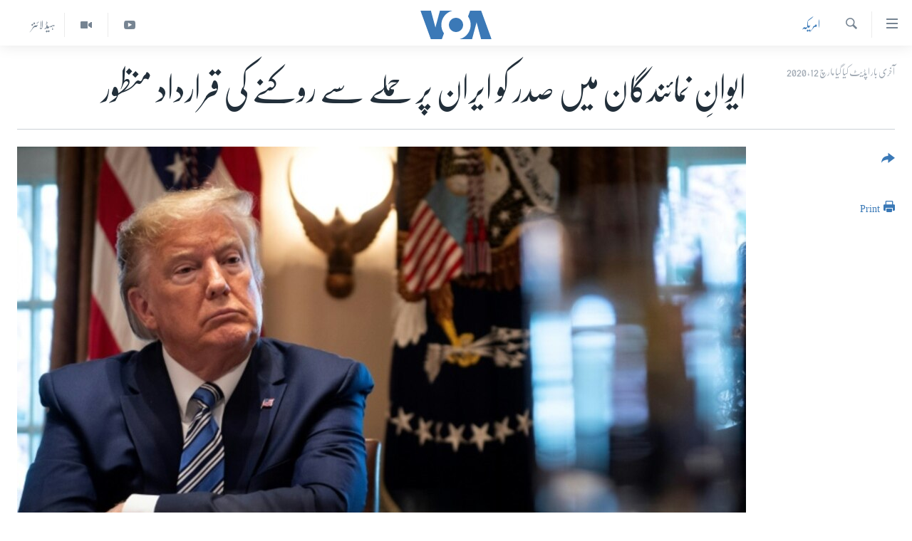

--- FILE ---
content_type: text/html; charset=utf-8
request_url: https://www.urduvoa.com/a/us-congress-votes-to-restrain-trump-on-iran-12mar2020/5325712.html
body_size: 11769
content:

<!DOCTYPE html>
<html lang="ur" dir="rtl" class="no-js">
<head>
<link href="/Content/responsive/VOA/ur/VOA-ur.css?&amp;av=0.0.0.0&amp;cb=306" rel="stylesheet"/>
<script src="https://tags.urduvoa.com/voa-pangea/prod/utag.sync.js"></script> <script type='text/javascript' src='https://www.youtube.com/iframe_api' async></script>
<script type="text/javascript">
//a general 'js' detection, must be on top level in <head>, due to CSS performance
document.documentElement.className = "js";
var cacheBuster = "306";
var appBaseUrl = "/";
var imgEnhancerBreakpoints = [0, 144, 256, 408, 650, 1023, 1597];
var isLoggingEnabled = false;
var isPreviewPage = false;
var isLivePreviewPage = false;
if (!isPreviewPage) {
window.RFE = window.RFE || {};
window.RFE.cacheEnabledByParam = window.location.href.indexOf('nocache=1') === -1;
const url = new URL(window.location.href);
const params = new URLSearchParams(url.search);
// Remove the 'nocache' parameter
params.delete('nocache');
// Update the URL without the 'nocache' parameter
url.search = params.toString();
window.history.replaceState(null, '', url.toString());
} else {
window.addEventListener('load', function() {
const links = window.document.links;
for (let i = 0; i < links.length; i++) {
links[i].href = '#';
links[i].target = '_self';
}
})
}
var pwaEnabled = false;
var swCacheDisabled;
</script>
<meta charset="utf-8" />
<title>ایوانِ نمائندگان میں صدر کو ایران پر حملے سے روکنے کی قرارداد منظور </title>
<meta name="description" content="مذکورہ قرارداد کے تحت کانگریس کی منظوری کے بغیر امریکی صدر ایران پر فوجی حملہ نہیں کر سکتے۔ البتہ صدر ٹرمپ کے پاس یہ اختیار موجود ہے کہ وہ اس قرارداد کو ویٹو کر سکتے ہیں۔" />
<meta name="keywords" content="خبریں, امریکہ " />
<meta name="viewport" content="width=device-width, initial-scale=1.0" />
<meta http-equiv="X-UA-Compatible" content="IE=edge" />
<meta name="robots" content="max-image-preview:large"><meta property="fb:pages" content="106667936045610" />
<meta name="msvalidate.01" content="3286EE554B6F672A6F2E608C02343C0E" />
<meta name="facebook-domain-verification" content="8ves433rrvbkywpwicz9s56bzzssis" />
<link href="https://www.urduvoa.com/a/us-congress-votes-to-restrain-trump-on-iran-12mar2020/5325712.html" rel="canonical" />
<meta name="apple-mobile-web-app-title" content="VOA" />
<meta name="apple-mobile-web-app-status-bar-style" content="black" />
<meta name="apple-itunes-app" content="app-id=632618796, app-argument=//5325712.rtl" />
<meta content="ایوانِ نمائندگان میں صدر کو ایران پر حملے سے روکنے کی قرارداد منظور " property="og:title" />
<meta content="مذکورہ قرارداد کے تحت کانگریس کی منظوری کے بغیر امریکی صدر ایران پر فوجی حملہ نہیں کر سکتے۔ البتہ صدر ٹرمپ کے پاس یہ اختیار موجود ہے کہ وہ اس قرارداد کو ویٹو کر سکتے ہیں۔" property="og:description" />
<meta content="article" property="og:type" />
<meta content="https://www.urduvoa.com/a/us-congress-votes-to-restrain-trump-on-iran-12mar2020/5325712.html" property="og:url" />
<meta content="وی او اے" property="og:site_name" />
<meta content="https://www.facebook.com/voaurdu" property="article:publisher" />
<meta content="https://gdb.voanews.com/a80166d2-50da-433c-b5fc-0d0f2cfdc3f7_w1200_h630.jpg" property="og:image" />
<meta content="1200" property="og:image:width" />
<meta content="630" property="og:image:height" />
<meta content="1644719242209515" property="fb:app_id" />
<meta content="summary_large_image" name="twitter:card" />
<meta content="@SomeAccount" name="twitter:site" />
<meta content="https://gdb.voanews.com/a80166d2-50da-433c-b5fc-0d0f2cfdc3f7_w1200_h630.jpg" name="twitter:image" />
<meta content="ایوانِ نمائندگان میں صدر کو ایران پر حملے سے روکنے کی قرارداد منظور " name="twitter:title" />
<meta content="مذکورہ قرارداد کے تحت کانگریس کی منظوری کے بغیر امریکی صدر ایران پر فوجی حملہ نہیں کر سکتے۔ البتہ صدر ٹرمپ کے پاس یہ اختیار موجود ہے کہ وہ اس قرارداد کو ویٹو کر سکتے ہیں۔" name="twitter:description" />
<link rel="amphtml" href="https://www.urduvoa.com/amp/us-congress-votes-to-restrain-trump-on-iran-12mar2020/5325712.html" />
<script type="application/ld+json">{"articleSection":"امریکہ ","isAccessibleForFree":true,"headline":"ایوانِ نمائندگان میں صدر کو ایران پر حملے سے روکنے کی قرارداد منظور ","inLanguage":"ur","keywords":"خبریں, امریکہ ","author":{"@type":"Person","name":"VOA Urdu"},"datePublished":"2020-03-12 06:52:09Z","dateModified":"2020-03-12 07:52:09Z","publisher":{"logo":{"width":512,"height":220,"@type":"ImageObject","url":"https://www.urduvoa.com/Content/responsive/VOA/ur/img/logo.png"},"@type":"NewsMediaOrganization","url":"https://www.urduvoa.com","sameAs":["https://facebook.com/voaurdu","https://twitter.com/voaurdu","https://www.youtube.com/c/voaurdu","https://www.instagram.com/voaurdu/"],"name":"وائس آف امریکہ","alternateName":""},"@context":"https://schema.org","@type":"NewsArticle","mainEntityOfPage":"https://www.urduvoa.com/a/us-congress-votes-to-restrain-trump-on-iran-12mar2020/5325712.html","url":"https://www.urduvoa.com/a/us-congress-votes-to-restrain-trump-on-iran-12mar2020/5325712.html","description":"مذکورہ قرارداد کے تحت کانگریس کی منظوری کے بغیر امریکی صدر ایران پر فوجی حملہ نہیں کر سکتے۔ البتہ صدر ٹرمپ کے پاس یہ اختیار موجود ہے کہ وہ اس قرارداد کو ویٹو کر سکتے ہیں۔","image":{"width":1080,"height":608,"@type":"ImageObject","url":"https://gdb.voanews.com/a80166d2-50da-433c-b5fc-0d0f2cfdc3f7_w1080_h608.jpg"},"name":"ایوانِ نمائندگان میں صدر کو ایران پر حملے سے روکنے کی قرارداد منظور "}</script>
<script src="/Scripts/responsive/infographics.b?v=dVbZ-Cza7s4UoO3BqYSZdbxQZVF4BOLP5EfYDs4kqEo1&amp;av=0.0.0.0&amp;cb=306"></script>
<script src="/Scripts/responsive/loader.b?v=Q26XNwrL6vJYKjqFQRDnx01Lk2pi1mRsuLEaVKMsvpA1&amp;av=0.0.0.0&amp;cb=306"></script>
<link rel="icon" type="image/svg+xml" href="/Content/responsive/VOA/img/webApp/favicon.svg" />
<link rel="alternate icon" href="/Content/responsive/VOA/img/webApp/favicon.ico" />
<link rel="apple-touch-icon" sizes="152x152" href="/Content/responsive/VOA/img/webApp/ico-152x152.png" />
<link rel="apple-touch-icon" sizes="144x144" href="/Content/responsive/VOA/img/webApp/ico-144x144.png" />
<link rel="apple-touch-icon" sizes="114x114" href="/Content/responsive/VOA/img/webApp/ico-114x114.png" />
<link rel="apple-touch-icon" sizes="72x72" href="/Content/responsive/VOA/img/webApp/ico-72x72.png" />
<link rel="apple-touch-icon-precomposed" href="/Content/responsive/VOA/img/webApp/ico-57x57.png" />
<link rel="icon" sizes="192x192" href="/Content/responsive/VOA/img/webApp/ico-192x192.png" />
<link rel="icon" sizes="128x128" href="/Content/responsive/VOA/img/webApp/ico-128x128.png" />
<meta name="msapplication-TileColor" content="#ffffff" />
<meta name="msapplication-TileImage" content="/Content/responsive/VOA/img/webApp/ico-144x144.png" />
<link rel="alternate" type="application/rss+xml" title="VOA - Top Stories [RSS]" href="/api/" />
<link rel="sitemap" type="application/rss+xml" href="/sitemap.xml" />
</head>
<body class=" nav-no-loaded cc_theme pg-article print-lay-article js-category-to-nav nojs-images ">
<script type="text/javascript" >
var analyticsData = {url:"https://www.urduvoa.com/a/us-congress-votes-to-restrain-trump-on-iran-12mar2020/5325712.html",property_id:"490",article_uid:"5325712",page_title:"ایوانِ نمائندگان میں صدر کو ایران پر حملے سے روکنے کی قرارداد منظور ",page_type:"article",content_type:"article",subcontent_type:"article",last_modified:"2020-03-12 07:52:09Z",pub_datetime:"2020-03-12 06:52:09Z",pub_year:"2020",pub_month:"03",pub_day:"12",pub_hour:"06",pub_weekday:"Thursday",section:"امریکہ ",english_section:"usa",byline:"",categories:"news,usa",domain:"www.urduvoa.com",language:"Urdu",language_service:"VOA Urdu",platform:"web",copied:"no",copied_article:"",copied_title:"",runs_js:"Yes",cms_release:"8.44.0.0.306",enviro_type:"prod",slug:"us-congress-votes-to-restrain-trump-on-iran-12mar2020",entity:"VOA",short_language_service:"URD",platform_short:"W",page_name:"ایوانِ نمائندگان میں صدر کو ایران پر حملے سے روکنے کی قرارداد منظور "};
</script>
<noscript><iframe src="https://www.googletagmanager.com/ns.html?id=GTM-N8MP7P" height="0" width="0" style="display:none;visibility:hidden"></iframe></noscript><script type="text/javascript" data-cookiecategory="analytics">
var gtmEventObject = Object.assign({}, analyticsData, {event: 'page_meta_ready'});window.dataLayer = window.dataLayer || [];window.dataLayer.push(gtmEventObject);
if (top.location === self.location) { //if not inside of an IFrame
var renderGtm = "true";
if (renderGtm === "true") {
(function(w,d,s,l,i){w[l]=w[l]||[];w[l].push({'gtm.start':new Date().getTime(),event:'gtm.js'});var f=d.getElementsByTagName(s)[0],j=d.createElement(s),dl=l!='dataLayer'?'&l='+l:'';j.async=true;j.src='//www.googletagmanager.com/gtm.js?id='+i+dl;f.parentNode.insertBefore(j,f);})(window,document,'script','dataLayer','GTM-N8MP7P');
}
}
</script>
<!--Analytics tag js version start-->
<script type="text/javascript" data-cookiecategory="analytics">
var utag_data = Object.assign({}, analyticsData, {});
if(typeof(TealiumTagFrom)==='function' && typeof(TealiumTagSearchKeyword)==='function') {
var utag_from=TealiumTagFrom();var utag_searchKeyword=TealiumTagSearchKeyword();
if(utag_searchKeyword!=null && utag_searchKeyword!=='' && utag_data["search_keyword"]==null) utag_data["search_keyword"]=utag_searchKeyword;if(utag_from!=null && utag_from!=='') utag_data["from"]=TealiumTagFrom();}
if(window.top!== window.self&&utag_data.page_type==="snippet"){utag_data.page_type = 'iframe';}
try{if(window.top!==window.self&&window.self.location.hostname===window.top.location.hostname){utag_data.platform = 'self-embed';utag_data.platform_short = 'se';}}catch(e){if(window.top!==window.self&&window.self.location.search.includes("platformType=self-embed")){utag_data.platform = 'cross-promo';utag_data.platform_short = 'cp';}}
(function(a,b,c,d){ a="https://tags.urduvoa.com/voa-pangea/prod/utag.js"; b=document;c="script";d=b.createElement(c);d.src=a;d.type="text/java"+c;d.async=true; a=b.getElementsByTagName(c)[0];a.parentNode.insertBefore(d,a); })();
</script>
<!--Analytics tag js version end-->
<!-- Analytics tag management NoScript -->
<noscript>
<img style="position: absolute; border: none;" src="https://ssc.urduvoa.com/b/ss/bbgprod,bbgentityvoa/1/G.4--NS/78473164?pageName=voa%3aurd%3aw%3aarticle%3a%d8%a7%db%8c%d9%88%d8%a7%d9%86%d9%90%20%d9%86%d9%85%d8%a7%d8%a6%d9%86%d8%af%da%af%d8%a7%d9%86%20%d9%85%db%8c%da%ba%20%d8%b5%d8%af%d8%b1%20%da%a9%d9%88%20%d8%a7%db%8c%d8%b1%d8%a7%d9%86%20%d9%be%d8%b1%20%d8%ad%d9%85%d9%84%db%92%20%d8%b3%db%92%20%d8%b1%d9%88%da%a9%d9%86%db%92%20%da%a9%db%8c%20%d9%82%d8%b1%d8%a7%d8%b1%d8%af%d8%a7%d8%af%20%d9%85%d9%86%d8%b8%d9%88%d8%b1%20&amp;c6=%d8%a7%db%8c%d9%88%d8%a7%d9%86%d9%90%20%d9%86%d9%85%d8%a7%d8%a6%d9%86%d8%af%da%af%d8%a7%d9%86%20%d9%85%db%8c%da%ba%20%d8%b5%d8%af%d8%b1%20%da%a9%d9%88%20%d8%a7%db%8c%d8%b1%d8%a7%d9%86%20%d9%be%d8%b1%20%d8%ad%d9%85%d9%84%db%92%20%d8%b3%db%92%20%d8%b1%d9%88%da%a9%d9%86%db%92%20%da%a9%db%8c%20%d9%82%d8%b1%d8%a7%d8%b1%d8%af%d8%a7%d8%af%20%d9%85%d9%86%d8%b8%d9%88%d8%b1%20&amp;v36=8.44.0.0.306&amp;v6=D=c6&amp;g=https%3a%2f%2fwww.urduvoa.com%2fa%2fus-congress-votes-to-restrain-trump-on-iran-12mar2020%2f5325712.html&amp;c1=D=g&amp;v1=D=g&amp;events=event1,event52&amp;c16=voa%20urdu&amp;v16=D=c16&amp;c5=usa&amp;v5=D=c5&amp;ch=%d8%a7%d9%85%d8%b1%db%8c%da%a9%db%81%20&amp;c15=urdu&amp;v15=D=c15&amp;c4=article&amp;v4=D=c4&amp;c14=5325712&amp;v14=D=c14&amp;v20=no&amp;c17=web&amp;v17=D=c17&amp;mcorgid=518abc7455e462b97f000101%40adobeorg&amp;server=www.urduvoa.com&amp;pageType=D=c4&amp;ns=bbg&amp;v29=D=server&amp;v25=voa&amp;v30=490&amp;v105=D=User-Agent " alt="analytics" width="1" height="1" /></noscript>
<!-- End of Analytics tag management NoScript -->
<!--*** Accessibility links - For ScreenReaders only ***-->
<section>
<div class="sr-only">
<h2>رسائی کے لنکس</h2>
<ul>
<li><a href="#content" data-disable-smooth-scroll="1">مرکزی مواد پر جائیں</a></li>
<li><a href="#navigation" data-disable-smooth-scroll="1">مرکزی نیویگیشن پر جائیں</a></li>
<li><a href="#txtHeaderSearch" data-disable-smooth-scroll="1">تلاش پر جائیں</a></li>
</ul>
</div>
</section>
<div dir="rtl">
<div id="page">
<aside>
<div class="c-lightbox overlay-modal">
<div class="c-lightbox__intro">
<h2 class="c-lightbox__intro-title"></h2>
<button class="btn btn--rounded c-lightbox__btn c-lightbox__intro-next" title="اگلا صفحہ">
<span class="ico ico--rounded ico-chevron-forward"></span>
<span class="sr-only">اگلا صفحہ</span>
</button>
</div>
<div class="c-lightbox__nav">
<button class="btn btn--rounded c-lightbox__btn c-lightbox__btn--close" title="بند کیجئے">
<span class="ico ico--rounded ico-close"></span>
<span class="sr-only">بند کیجئے</span>
</button>
<button class="btn btn--rounded c-lightbox__btn c-lightbox__btn--prev" title="پچھلا صفحہ">
<span class="ico ico--rounded ico-chevron-backward"></span>
<span class="sr-only">پچھلا صفحہ</span>
</button>
<button class="btn btn--rounded c-lightbox__btn c-lightbox__btn--next" title="اگلا صفحہ">
<span class="ico ico--rounded ico-chevron-forward"></span>
<span class="sr-only">اگلا صفحہ</span>
</button>
</div>
<div class="c-lightbox__content-wrap">
<figure class="c-lightbox__content">
<span class="c-spinner c-spinner--lightbox">
<img src="/Content/responsive/img/player-spinner.png"
alt="please wait"
title="please wait" />
</span>
<div class="c-lightbox__img">
<div class="thumb">
<img src="" alt="" />
</div>
</div>
<figcaption>
<div class="c-lightbox__info c-lightbox__info--foot">
<span class="c-lightbox__counter"></span>
<span class="caption c-lightbox__caption"></span>
</div>
</figcaption>
</figure>
</div>
<div class="hidden">
<div class="content-advisory__box content-advisory__box--lightbox">
<span class="content-advisory__box-text">This image contains sensitive content which some people may find offensive or disturbing.</span>
<button class="btn btn--transparent content-advisory__box-btn m-t-md" value="text" type="button">
<span class="btn__text">
Click to reveal
</span>
</button>
</div>
</div>
</div>
<div class="print-dialogue">
<div class="container">
<h3 class="print-dialogue__title section-head">Print Options:</h3>
<div class="print-dialogue__opts">
<ul class="print-dialogue__opt-group">
<li class="form__group form__group--checkbox">
<input class="form__check " id="checkboxImages" name="checkboxImages" type="checkbox" checked="checked" />
<label for="checkboxImages" class="form__label m-t-md">Images</label>
</li>
<li class="form__group form__group--checkbox">
<input class="form__check " id="checkboxMultimedia" name="checkboxMultimedia" type="checkbox" checked="checked" />
<label for="checkboxMultimedia" class="form__label m-t-md">Multimedia</label>
</li>
</ul>
<ul class="print-dialogue__opt-group">
<li class="form__group form__group--checkbox">
<input class="form__check " id="checkboxEmbedded" name="checkboxEmbedded" type="checkbox" checked="checked" />
<label for="checkboxEmbedded" class="form__label m-t-md">Embedded Content</label>
</li>
<li class="hidden">
<input class="form__check " id="checkboxComments" name="checkboxComments" type="checkbox" />
<label for="checkboxComments" class="form__label m-t-md">Comments</label>
</li>
</ul>
</div>
<div class="print-dialogue__buttons">
<button class="btn btn--secondary close-button" type="button" title="منسوخ کیجئے">
<span class="btn__text ">منسوخ کیجئے</span>
</button>
<button class="btn btn-cust-print m-l-sm" type="button" title="Print">
<span class="btn__text ">Print</span>
</button>
</div>
</div>
</div>
<div class="ctc-message pos-fix">
<div class="ctc-message__inner">Link has been copied to clipboard</div>
</div>
</aside>
<div class="hdr-20 hdr-20--big">
<div class="hdr-20__inner">
<div class="hdr-20__max pos-rel">
<div class="hdr-20__side hdr-20__side--primary d-flex">
<label data-for="main-menu-ctrl" data-switcher-trigger="true" data-switch-target="main-menu-ctrl" class="burger hdr-trigger pos-rel trans-trigger" data-trans-evt="click" data-trans-id="menu">
<span class="ico ico-close hdr-trigger__ico hdr-trigger__ico--close burger__ico burger__ico--close"></span>
<span class="ico ico-menu hdr-trigger__ico hdr-trigger__ico--open burger__ico burger__ico--open"></span>
</label>
<div class="menu-pnl pos-fix trans-target" data-switch-target="main-menu-ctrl" data-trans-id="menu">
<div class="menu-pnl__inner">
<nav class="main-nav menu-pnl__item menu-pnl__item--first">
<ul class="main-nav__list accordeon" data-analytics-tales="false" data-promo-name="link" data-location-name="nav,secnav">
<li class="main-nav__item">
<a class="main-nav__item-name main-nav__item-name--link" href="/p/3637.html" title="صفحہ اول" data-item-name="mobilehomepage" >صفحہ اول</a>
</li>
<li class="main-nav__item">
<a class="main-nav__item-name main-nav__item-name--link" href="/p/5950.html" title="پاکستان" data-item-name="pakistan" >پاکستان</a>
</li>
<li class="main-nav__item">
<a class="main-nav__item-name main-nav__item-name--link" href="/p/8712.html" title="معیشت" data-item-name="economy" >معیشت</a>
</li>
<li class="main-nav__item">
<a class="main-nav__item-name main-nav__item-name--link" href="/p/5951.html" title="امریکہ" data-item-name="usa" >امریکہ</a>
</li>
<li class="main-nav__item">
<a class="main-nav__item-name main-nav__item-name--link" href="/p/7145.html" title="جنوبی ایشیا" data-item-name="south-asia" >جنوبی ایشیا</a>
</li>
<li class="main-nav__item">
<a class="main-nav__item-name main-nav__item-name--link" href="/p/7144.html" title="دُنیا" data-item-name="world" >دُنیا</a>
</li>
<li class="main-nav__item">
<a class="main-nav__item-name main-nav__item-name--link" href="/middle-east-crisis" title="اسرائیل حماس جنگ" data-item-name="middle-east-crisis" >اسرائیل حماس جنگ</a>
</li>
<li class="main-nav__item">
<a class="main-nav__item-name main-nav__item-name--link" href="/p/7992.html" title="یوکرین جنگ" data-item-name="Ukraine War" >یوکرین جنگ</a>
</li>
<li class="main-nav__item">
<a class="main-nav__item-name main-nav__item-name--link" href="/p/5954.html" title="کھیل" data-item-name="sports" >کھیل</a>
</li>
<li class="main-nav__item">
<a class="main-nav__item-name main-nav__item-name--link" href="/p/7387.html" title="خواتین" data-item-name="women" >خواتین</a>
</li>
<li class="main-nav__item">
<a class="main-nav__item-name main-nav__item-name--link" href="/p/5953.html" title="آرٹ" data-item-name="arts" >آرٹ</a>
</li>
<li class="main-nav__item">
<a class="main-nav__item-name main-nav__item-name--link" href="/p/7219.html" title="آزادیٔ صحافت" data-item-name="press-freedom" >آزادیٔ صحافت</a>
</li>
<li class="main-nav__item">
<a class="main-nav__item-name main-nav__item-name--link" href="/p/7384.html" title="سائنس و ٹیکنالوجی" data-item-name="science-and-technology" >سائنس و ٹیکنالوجی</a>
</li>
<li class="main-nav__item">
<a class="main-nav__item-name main-nav__item-name--link" href="/p/7385.html" title="صحت" data-item-name="health" >صحت</a>
</li>
<li class="main-nav__item">
<a class="main-nav__item-name main-nav__item-name--link" href="/p/7386.html" title="دلچسپ و عجیب" data-item-name="odd-news" >دلچسپ و عجیب</a>
</li>
<li class="main-nav__item">
<a class="main-nav__item-name main-nav__item-name--link" href="/p/8023.html" title="ویڈیوز" data-item-name="videos" >ویڈیوز</a>
</li>
<li class="main-nav__item">
<a class="main-nav__item-name main-nav__item-name--link" href="/z/3120" title="آڈیو" data-item-name="audio" >آڈیو</a>
</li>
<li class="main-nav__item">
<a class="main-nav__item-name main-nav__item-name--link" href="/special-coverage" title="اسپیشل کوریج" data-item-name="special-coverage" >اسپیشل کوریج</a>
</li>
<li class="main-nav__item">
<a class="main-nav__item-name main-nav__item-name--link" href="https://editorials.voa.gov/z/6214" title="اداریہ" target="_blank" rel="noopener">اداریہ</a>
</li>
</ul>
</nav>
<div class="menu-pnl__item">
<a href="https://learningenglish.voanews.com/" class="menu-pnl__item-link" alt="Learning English">Learning English</a>
</div>
<div class="menu-pnl__item menu-pnl__item--social">
<h5 class="menu-pnl__sub-head">Follow Us</h5>
<a href="https://facebook.com/voaurdu" title="ہم فیس بک پر موجود ہیں" data-analytics-text="follow_on_facebook" class="btn btn--rounded btn--social-inverted menu-pnl__btn js-social-btn btn-facebook" target="_blank" rel="noopener">
<span class="ico ico-facebook-alt ico--rounded"></span>
</a>
<a href="https://twitter.com/voaurdu" title="ہم ٹوئٹر پر موجود ہیں" data-analytics-text="follow_on_twitter" class="btn btn--rounded btn--social-inverted menu-pnl__btn js-social-btn btn-twitter" target="_blank" rel="noopener">
<span class="ico ico-twitter ico--rounded"></span>
</a>
<a href="https://www.youtube.com/c/voaurdu" title="ہم یوٹیوب پر موجود ہیں" data-analytics-text="follow_on_youtube" class="btn btn--rounded btn--social-inverted menu-pnl__btn js-social-btn btn-youtube" target="_blank" rel="noopener">
<span class="ico ico-youtube ico--rounded"></span>
</a>
<a href="https://www.instagram.com/voaurdu/" title="Follow us on Instagram" data-analytics-text="follow_on_instagram" class="btn btn--rounded btn--social-inverted menu-pnl__btn js-social-btn btn-instagram" target="_blank" rel="noopener">
<span class="ico ico-instagram ico--rounded"></span>
</a>
</div>
<div class="menu-pnl__item">
<a href="/navigation/allsites" class="menu-pnl__item-link">
<span class="ico ico-languages "></span>
زبان
</a>
</div>
</div>
</div>
<label data-for="top-search-ctrl" data-switcher-trigger="true" data-switch-target="top-search-ctrl" class="top-srch-trigger hdr-trigger">
<span class="ico ico-close hdr-trigger__ico hdr-trigger__ico--close top-srch-trigger__ico top-srch-trigger__ico--close"></span>
<span class="ico ico-search hdr-trigger__ico hdr-trigger__ico--open top-srch-trigger__ico top-srch-trigger__ico--open"></span>
</label>
<div class="srch-top srch-top--in-header" data-switch-target="top-search-ctrl">
<div class="container">
<form action="/s" class="srch-top__form srch-top__form--in-header" id="form-topSearchHeader" method="get" role="search"><label for="txtHeaderSearch" class="sr-only">تلاش کیجئے</label>
<input type="text" id="txtHeaderSearch" name="k" placeholder="search text ..." accesskey="s" value="" class="srch-top__input analyticstag-event" onkeydown="if (event.keyCode === 13) { FireAnalyticsTagEventOnSearch('search', $dom.get('#txtHeaderSearch')[0].value) }" />
<button title="تلاش کیجئے" type="submit" class="btn btn--top-srch analyticstag-event" onclick="FireAnalyticsTagEventOnSearch('search', $dom.get('#txtHeaderSearch')[0].value) ">
<span class="ico ico-search"></span>
</button></form>
</div>
</div>
<a href="/" class="main-logo-link">
<img src="/Content/responsive/VOA/ur/img/logo-compact.svg" class="main-logo main-logo--comp" alt="site logo">
<img src="/Content/responsive/VOA/ur/img/logo.svg" class="main-logo main-logo--big" alt="site logo">
</a>
</div>
<div class="hdr-20__side hdr-20__side--secondary d-flex">
<a href="/z/5975" title="ہیڈ لائنز" class="hdr-20__secondary-item hdr-20__secondary-item--lang" data-item-name="satellite">
ہیڈ لائنز
</a>
<a href="/p/8023.html" title="Video" class="hdr-20__secondary-item" data-item-name="video">
<span class="ico ico-video hdr-20__secondary-icon"></span>
</a>
<a href="https://www.youtube.com/c/voaurdu" title="YouTube" class="hdr-20__secondary-item" data-item-name="custom1">
<span class="ico-custom ico-custom--1 hdr-20__secondary-icon"></span>
</a>
<a href="/s" title="تلاش کیجئے" class="hdr-20__secondary-item hdr-20__secondary-item--search" data-item-name="search">
<span class="ico ico-search hdr-20__secondary-icon hdr-20__secondary-icon--search"></span>
</a>
<div class="srch-bottom">
<form action="/s" class="srch-bottom__form d-flex" id="form-bottomSearch" method="get" role="search"><label for="txtSearch" class="sr-only">تلاش کیجئے</label>
<input type="search" id="txtSearch" name="k" placeholder="search text ..." accesskey="s" value="" class="srch-bottom__input analyticstag-event" onkeydown="if (event.keyCode === 13) { FireAnalyticsTagEventOnSearch('search', $dom.get('#txtSearch')[0].value) }" />
<button title="تلاش کیجئے" type="submit" class="btn btn--bottom-srch analyticstag-event" onclick="FireAnalyticsTagEventOnSearch('search', $dom.get('#txtSearch')[0].value) ">
<span class="ico ico-search"></span>
</button></form>
</div>
</div>
<img src="/Content/responsive/VOA/ur/img/logo-print.gif" class="logo-print" alt="site logo">
<img src="/Content/responsive/VOA/ur/img/logo-print_color.png" class="logo-print logo-print--color" alt="site logo">
</div>
</div>
</div>
<script>
if (document.body.className.indexOf('pg-home') > -1) {
var nav2In = document.querySelector('.hdr-20__inner');
var nav2Sec = document.querySelector('.hdr-20__side--secondary');
var secStyle = window.getComputedStyle(nav2Sec);
if (nav2In && window.pageYOffset < 150 && secStyle['position'] !== 'fixed') {
nav2In.classList.add('hdr-20__inner--big')
}
}
</script>
<div class="c-hlights c-hlights--breaking c-hlights--no-item" data-hlight-display="mobile,desktop">
<div class="c-hlights__wrap container p-0">
<div class="c-hlights__nav">
<a role="button" href="#" title="پچھلا صفحہ">
<span class="ico ico-chevron-backward m-0"></span>
<span class="sr-only">پچھلا صفحہ</span>
</a>
<a role="button" href="#" title="اگلا صفحہ">
<span class="ico ico-chevron-forward m-0"></span>
<span class="sr-only">اگلا صفحہ</span>
</a>
</div>
<span class="c-hlights__label">
<span class="">بریکنگ نیوز</span>
<span class="switcher-trigger">
<label data-for="more-less-1" data-switcher-trigger="true" class="switcher-trigger__label switcher-trigger__label--more p-b-0" title="مزید">
<span class="ico ico-chevron-down"></span>
</label>
<label data-for="more-less-1" data-switcher-trigger="true" class="switcher-trigger__label switcher-trigger__label--less p-b-0" title="Show less">
<span class="ico ico-chevron-up"></span>
</label>
</span>
</span>
<ul class="c-hlights__items switcher-target" data-switch-target="more-less-1">
</ul>
</div>
</div> <div id="content">
<main class="container">
<div class="hdr-container">
<div class="row">
<div class="col-category col-xs-12 col-md-2 pull-left"> <div class="category js-category">
<a class="" href="/z/2186">امریکہ </a> </div>
</div><div class="col-title col-xs-12 col-md-10 pull-right"> <h1 class="title pg-title">
ایوانِ نمائندگان میں صدر کو ایران پر حملے سے روکنے کی قرارداد منظور
</h1>
</div><div class="col-publishing-details col-xs-12 col-sm-12 col-md-2 pull-left"> <div class="publishing-details ">
<div class="published">
<span class="date" >
<time pubdate="pubdate" datetime="2020-03-12T11:52:00+05:00">
آخری بار اپڈیٹ کیا گیا مارچ 12, 2020
</time>
</span>
</div>
</div>
</div><div class="col-lg-12 separator"> <div class="separator">
<hr class="title-line" />
</div>
</div><div class="col-multimedia col-xs-12 col-md-10 pull-right"> <div class="cover-media">
<figure class="media-image js-media-expand">
<div class="img-wrap">
<div class="thumb thumb16_9">
<img src="https://gdb.voanews.com/a80166d2-50da-433c-b5fc-0d0f2cfdc3f7_w250_r1_s.jpg" alt="امریکہ کے صدر ڈونلڈ ٹرمپ (فائل فوٹو)" />
</div>
</div>
<figcaption>
<span class="caption">امریکہ کے صدر ڈونلڈ ٹرمپ (فائل فوٹو)</span>
</figcaption>
</figure>
</div>
</div><div class="col-xs-12 col-md-2 pull-left article-share pos-rel"> <div class="share--box">
<div class="sticky-share-container" style="display:none">
<div class="container">
<a href="https://www.urduvoa.com" id="logo-sticky-share">&nbsp;</a>
<div class="pg-title pg-title--sticky-share">
ایوانِ نمائندگان میں صدر کو ایران پر حملے سے روکنے کی قرارداد منظور
</div>
<div class="sticked-nav-actions">
<!--This part is for sticky navigation display-->
<p class="buttons link-content-sharing p-0 ">
<button class="btn btn--link btn-content-sharing p-t-0 " id="btnContentSharing" value="text" role="Button" type="" title="مزید اشتراک کرنے کےلیے">
<span class="ico ico-share ico--l"></span>
<span class="btn__text ">
</span>
</button>
</p>
<aside class="content-sharing js-content-sharing js-content-sharing--apply-sticky content-sharing--sticky"
role="complementary"
data-share-url="https://www.urduvoa.com/a/us-congress-votes-to-restrain-trump-on-iran-12mar2020/5325712.html" data-share-title="ایوانِ نمائندگان میں صدر کو ایران پر حملے سے روکنے کی قرارداد منظور " data-share-text="مذکورہ قرارداد کے تحت کانگریس کی منظوری کے بغیر امریکی صدر ایران پر فوجی حملہ نہیں کر سکتے۔ البتہ صدر ٹرمپ کے پاس یہ اختیار موجود ہے کہ وہ اس قرارداد کو ویٹو کر سکتے ہیں۔">
<div class="content-sharing__popover">
<h6 class="content-sharing__title"></h6>
<button href="#close" id="btnCloseSharing" class="btn btn--text-like content-sharing__close-btn">
<span class="ico ico-close ico--l"></span>
</button>
<ul class="content-sharing__list">
<li class="content-sharing__item">
<div class="ctc ">
<input type="text" class="ctc__input" readonly="readonly">
<a href="" js-href="https://www.urduvoa.com/a/us-congress-votes-to-restrain-trump-on-iran-12mar2020/5325712.html" class="content-sharing__link ctc__button">
<span class="ico ico-copy-link ico--rounded ico--s"></span>
<span class="content-sharing__link-text">Copy link</span>
</a>
</div>
</li>
<li class="content-sharing__item">
<a href="https://facebook.com/sharer.php?u=https%3a%2f%2fwww.urduvoa.com%2fa%2fus-congress-votes-to-restrain-trump-on-iran-12mar2020%2f5325712.html"
data-analytics-text="share_on_facebook"
title="Facebook" target="_blank"
class="content-sharing__link js-social-btn">
<span class="ico ico-facebook ico--rounded ico--s"></span>
<span class="content-sharing__link-text">Facebook</span>
</a>
</li>
<li class="content-sharing__item">
<a href="https://twitter.com/share?url=https%3a%2f%2fwww.urduvoa.com%2fa%2fus-congress-votes-to-restrain-trump-on-iran-12mar2020%2f5325712.html&amp;text=%d8%a7%db%8c%d9%88%d8%a7%d9%86%d9%90+%d9%86%d9%85%d8%a7%d8%a6%d9%86%d8%af%da%af%d8%a7%d9%86+%d9%85%db%8c%da%ba+%d8%b5%d8%af%d8%b1+%da%a9%d9%88+%d8%a7%db%8c%d8%b1%d8%a7%d9%86+%d9%be%d8%b1+%d8%ad%d9%85%d9%84%db%92+%d8%b3%db%92+%d8%b1%d9%88%da%a9%d9%86%db%92+%da%a9%db%8c+%d9%82%d8%b1%d8%a7%d8%b1%d8%af%d8%a7%d8%af+%d9%85%d9%86%d8%b8%d9%88%d8%b1+"
data-analytics-text="share_on_twitter"
title="Twitter" target="_blank"
class="content-sharing__link js-social-btn">
<span class="ico ico-twitter ico--rounded ico--s"></span>
<span class="content-sharing__link-text">Twitter</span>
</a>
</li>
<li class="content-sharing__item">
<a href="mailto:?body=https%3a%2f%2fwww.urduvoa.com%2fa%2fus-congress-votes-to-restrain-trump-on-iran-12mar2020%2f5325712.html&amp;subject=ایوانِ نمائندگان میں صدر کو ایران پر حملے سے روکنے کی قرارداد منظور "
title="Email"
class="content-sharing__link ">
<span class="ico ico-email ico--rounded ico--s"></span>
<span class="content-sharing__link-text">Email</span>
</a>
</li>
</ul>
</div>
</aside>
</div>
</div>
</div>
<div class="links">
<p class="buttons link-content-sharing p-0 ">
<button class="btn btn--link btn-content-sharing p-t-0 " id="btnContentSharing" value="text" role="Button" type="" title="مزید اشتراک کرنے کےلیے">
<span class="ico ico-share ico--l"></span>
<span class="btn__text ">
</span>
</button>
</p>
<aside class="content-sharing js-content-sharing " role="complementary"
data-share-url="https://www.urduvoa.com/a/us-congress-votes-to-restrain-trump-on-iran-12mar2020/5325712.html" data-share-title="ایوانِ نمائندگان میں صدر کو ایران پر حملے سے روکنے کی قرارداد منظور " data-share-text="مذکورہ قرارداد کے تحت کانگریس کی منظوری کے بغیر امریکی صدر ایران پر فوجی حملہ نہیں کر سکتے۔ البتہ صدر ٹرمپ کے پاس یہ اختیار موجود ہے کہ وہ اس قرارداد کو ویٹو کر سکتے ہیں۔">
<div class="content-sharing__popover">
<h6 class="content-sharing__title"></h6>
<button href="#close" id="btnCloseSharing" class="btn btn--text-like content-sharing__close-btn">
<span class="ico ico-close ico--l"></span>
</button>
<ul class="content-sharing__list">
<li class="content-sharing__item">
<div class="ctc ">
<input type="text" class="ctc__input" readonly="readonly">
<a href="" js-href="https://www.urduvoa.com/a/us-congress-votes-to-restrain-trump-on-iran-12mar2020/5325712.html" class="content-sharing__link ctc__button">
<span class="ico ico-copy-link ico--rounded ico--l"></span>
<span class="content-sharing__link-text">Copy link</span>
</a>
</div>
</li>
<li class="content-sharing__item">
<a href="https://facebook.com/sharer.php?u=https%3a%2f%2fwww.urduvoa.com%2fa%2fus-congress-votes-to-restrain-trump-on-iran-12mar2020%2f5325712.html"
data-analytics-text="share_on_facebook"
title="Facebook" target="_blank"
class="content-sharing__link js-social-btn">
<span class="ico ico-facebook ico--rounded ico--l"></span>
<span class="content-sharing__link-text">Facebook</span>
</a>
</li>
<li class="content-sharing__item">
<a href="https://twitter.com/share?url=https%3a%2f%2fwww.urduvoa.com%2fa%2fus-congress-votes-to-restrain-trump-on-iran-12mar2020%2f5325712.html&amp;text=%d8%a7%db%8c%d9%88%d8%a7%d9%86%d9%90+%d9%86%d9%85%d8%a7%d8%a6%d9%86%d8%af%da%af%d8%a7%d9%86+%d9%85%db%8c%da%ba+%d8%b5%d8%af%d8%b1+%da%a9%d9%88+%d8%a7%db%8c%d8%b1%d8%a7%d9%86+%d9%be%d8%b1+%d8%ad%d9%85%d9%84%db%92+%d8%b3%db%92+%d8%b1%d9%88%da%a9%d9%86%db%92+%da%a9%db%8c+%d9%82%d8%b1%d8%a7%d8%b1%d8%af%d8%a7%d8%af+%d9%85%d9%86%d8%b8%d9%88%d8%b1+"
data-analytics-text="share_on_twitter"
title="Twitter" target="_blank"
class="content-sharing__link js-social-btn">
<span class="ico ico-twitter ico--rounded ico--l"></span>
<span class="content-sharing__link-text">Twitter</span>
</a>
</li>
<li class="content-sharing__item">
<a href="mailto:?body=https%3a%2f%2fwww.urduvoa.com%2fa%2fus-congress-votes-to-restrain-trump-on-iran-12mar2020%2f5325712.html&amp;subject=ایوانِ نمائندگان میں صدر کو ایران پر حملے سے روکنے کی قرارداد منظور "
title="Email"
class="content-sharing__link ">
<span class="ico ico-email ico--rounded ico--l"></span>
<span class="content-sharing__link-text">Email</span>
</a>
</li>
</ul>
</div>
</aside>
<p class="link-print visible-md visible-lg buttons p-0">
<button class="btn btn--link btn-print p-t-0" onclick="if (typeof FireAnalyticsTagEvent === 'function') {FireAnalyticsTagEvent({ on_page_event: 'print_story' });}return false" title="(CTRL+P)">
<span class="ico ico-print"></span>
<span class="btn__text">Print</span>
</button>
</p>
</div>
</div>
</div>
</div>
</div>
<div class="body-container">
<div class="row">
<div class="col-xs-12 col-sm-12 col-md-10 col-lg-10 pull-right">
<div class="row">
<div class="col-xs-12 col-sm-12 col-md-8 col-lg-8 pull-left bottom-offset content-offset">
<div id="article-content" class="content-floated-wrap fb-quotable">
<div class="wsw">
<span class="dateline">ویب ڈیسک —&nbsp;</span>
<p><strong><span dir="RTL">امریکی ایوانِ نمائندگان نے بدھ کو صدر ڈونلڈ ٹرمپ کے اختیارات میں کمی کرتے ہوئے انہیں ایران پر حملے سے روکنے کی قرارداد حتمی طور پر منظور کر لی ہے۔ </span></strong></p>
<p><span dir="RTL">یہ قرارداد تقریباً ایک ماہ قبل امریکی سینیٹ سے بھی منظور ہو چکی ہے۔ سینیٹ میں صدر ٹرمپ کی اپنی جماعت ری پبلکن پارٹی کی اکثریت ہے۔ </span></p>
<p><span dir="RTL">خبر رساں ادارے 'اے ایف پی' کے مطابق بدھ کو ڈیمو کریٹک اکثریتی ایوان یعنی ایوانِ نمائندگان نے بھی اس قرارداد کے حق میں 227 ووٹ دے کر اسے منظور کر لیا ہے جب کہ مخالفت میں 186 ووٹ دیے گئے۔</span></p>
<p><span dir="RTL">مذکورہ قرارداد کے تحت ایوانِ نمائندگان کی منظوری کے بغیر امریکی صدر ایران پر فوجی حملہ نہیں کر سکتے۔ البتہ صدر ٹرمپ کے پاس یہ اختیار موجود ہے کہ وہ اس قرارداد کو ویٹو کر سکتے ہیں۔</span></p>
<p><span dir="RTL">ڈیموکریٹ پارٹی کے سینیٹر ٹم کین نے یہ قرارداد ایوان میں پیش کی تھی۔ اس موقع پر ان کا کہنا تھا کہ اگر صدر ٹرمپ طویل جنگوں کو روکنے کے اپنے وعدے پر سنجیدگی سے قائم ہیں تو وہ اس قرارداد پر دستخط کر کے اسے قانون بنا دیں گے۔</span></p>
<p>اگر قرارداد قانون بن جاتی ہے تو امریکی صدور کو ایران پر حملے کا اختیار صرف اس صورت میں حاصل ہو گا اگر ایران کی طرف سے کوئی فوری خطرہ موجود ہو۔</p>
<p><span dir="RTL">خیال رہے کہ امریکی ایوانِ نمائندگان میں اس قرارداد پر ووٹنگ ایسے وقت میں ہوئی ہے جب رائے شماری سے کچھ ہی دیر قبل عراق میں امریکہ کے فوجی اڈے پر راکٹ فائر کیے گئے تھے۔ حملے میں ایک امریکی فوجی اور ایک برطانوی فوجی سمیت تین افراد ہلاک ہوئے ہیں۔</span></p>
<p><span dir="RTL">واضح رہے کہ اسی طرز کا ایک حملہ گزشتہ سال دسمبر میں بھی ہوا تھا جس میں ایک امریکی کانٹریکٹر ہلاک ہوا تھا۔ جس کے بعد امریکہ اور ایران کے درمیان کشیدگی بڑھ گئی تھی۔ امریکہ نے حملے کا الزام ایران نواز عراقی شیعہ ملیشیا پر لگایا تھا۔</span></p>
<p><span dir="RTL">اس واقعے کے کچھ ہی دن بعد تین جنوری کو امریکی صدر ڈونلڈ ٹرمپ نے ایران کے سب سے طاقتور جنرل اور قدس فورس کے سربراہ جنرل قاسم سلیمانی پر اس وقت ڈرون حملے کا حکم دیا تھا جب وہ عراق میں موجود تھے۔ بغداد ایئر پورٹ کے نزدیک امریکی ڈرون حملے میں قاسم سلیمانی ہلاک ہو گئے تھے۔</span></p>
<p><span dir="RTL">کانگریس میں منظور ہونے والی قراردادوں کے حامیوں کا کہنا ہے کہ وہ یہ یقین دہانی چاہتے ہیں کہ کسی بھی جنگ کا اعلان کرنے کا اختیار صرف کانگریس کے پاس ہو جو امریکی آئین میں بھی کہا گیا ہے۔</span></p>
<p><span dir="RTL">کانگریس کے ایک ڈیمو کریٹ رکن اسٹینی ہوئیر نے کہا کہ دنیا میں ایسے بہت سے ممالک ہیں جہاں فیصلے کا اختیار صرف ایک شخص کے پاس ہوتا ہے۔ لیکن انہیں آمر کہا جاتا ہے۔ ہمارے آباؤ اجداد یہ نہیں چاہتے تھے کہ کوئی آمر امریکہ کا نظامِ حکومت چلائے۔</span></p>
<p><span dir="RTL">دوسری جانب قرارداد پر ری پبلکن رکن مائیک میکال نے ردعمل دیتے ہوئے کہا کہ اس قرارداد کی جگہ قاسم سلیمانی کی ہلاکت کو سراہنے کی قرارداد پیش کی جانی چاہیے تھی۔ </span></p>
<p><span dir="RTL">انہوں نے کہا کہ ہمارے ملک کے دشمن بھی یہ بحث دیکھ رہے ہوں گے۔ انہیں یہ جان لینا چاہیے کہ آپ اگر امریکیوں کو قتل کریں گے تو آپ کو اس کی قیمت چکانی ہو گی۔</span></p>
</div>
</div>
</div>
<div class="col-xs-12 col-sm-12 col-md-4 col-lg-4 pull-left design-top-offset"> <div class="media-block-wrap">
<h2 class="section-head">یہ بھی پڑھیے</h2>
<div class="row">
<ul>
<li class="col-xs-12 col-sm-6 col-md-12 col-lg-12 mb-grid">
<div class="media-block ">
<a href="/a/uk-soldier-and-two-americans-killed-in-rocket-attack-in-iraq-12mar2020/5325688.html" class="img-wrap img-wrap--t-spac img-wrap--size-4 img-wrap--float" title="عراق: فوجی بیس پر راکٹ حملے میں دو امریکی اور ایک برطانوی اہلکار ہلاک">
<div class="thumb thumb16_9">
<noscript class="nojs-img">
<img src="https://gdb.voanews.com/e32e5802-07c5-4754-816a-c0334c8c1ad9_w100_r1.jpg" alt="عراق: فوجی بیس پر راکٹ حملے میں دو امریکی اور ایک برطانوی اہلکار ہلاک" />
</noscript>
<img data-src="https://gdb.voanews.com/e32e5802-07c5-4754-816a-c0334c8c1ad9_w33_r1.jpg" src="" alt="عراق: فوجی بیس پر راکٹ حملے میں دو امریکی اور ایک برطانوی اہلکار ہلاک" class=""/>
</div>
</a>
<div class="media-block__content media-block__content--h">
<a href="/a/uk-soldier-and-two-americans-killed-in-rocket-attack-in-iraq-12mar2020/5325688.html">
<h4 class="media-block__title media-block__title--size-4" title="عراق: فوجی بیس پر راکٹ حملے میں دو امریکی اور ایک برطانوی اہلکار ہلاک">
عراق: فوجی بیس پر راکٹ حملے میں دو امریکی اور ایک برطانوی اہلکار ہلاک
</h4>
</a>
</div>
</div>
</li>
<li class="col-xs-12 col-sm-6 col-md-12 col-lg-12 mb-grid">
<div class="media-block ">
<a href="/a/trump-on-iranian-supreme-leader-18jan2020/5250708.html" class="img-wrap img-wrap--t-spac img-wrap--size-4 img-wrap--float" title="خامنہ ای الفاظ کے چناؤ میں احتیاط برتیں: صدر ٹرمپ کی تنبیہ ">
<div class="thumb thumb16_9">
<noscript class="nojs-img">
<img src="https://gdb.voanews.com/9a9f745d-1870-4165-9064-c672b11a1f18_w100_r1.jpg" alt="خامنہ ای الفاظ کے چناؤ میں احتیاط برتیں: صدر ٹرمپ کی تنبیہ " />
</noscript>
<img data-src="https://gdb.voanews.com/9a9f745d-1870-4165-9064-c672b11a1f18_w33_r1.jpg" src="" alt="خامنہ ای الفاظ کے چناؤ میں احتیاط برتیں: صدر ٹرمپ کی تنبیہ " class=""/>
</div>
</a>
<div class="media-block__content media-block__content--h">
<a href="/a/trump-on-iranian-supreme-leader-18jan2020/5250708.html">
<h4 class="media-block__title media-block__title--size-4" title="خامنہ ای الفاظ کے چناؤ میں احتیاط برتیں: صدر ٹرمپ کی تنبیہ ">
خامنہ ای الفاظ کے چناؤ میں احتیاط برتیں: صدر ٹرمپ کی تنبیہ
</h4>
</a>
</div>
</div>
</li>
<li class="col-xs-12 col-sm-6 col-md-12 col-lg-12 mb-grid">
<div class="media-block ">
<a href="/a/us-iran-iraq-middle-east-14jan2019/5244715.html" class="img-wrap img-wrap--t-spac img-wrap--size-4 img-wrap--float" title="امریکہ ایران کشیدگی: عراق میں حکومت مخالف تحریک کمزور پڑنے لگی ">
<div class="thumb thumb16_9">
<noscript class="nojs-img">
<img src="https://gdb.voanews.com/7d6d156e-33fe-4fae-adcf-8ecf17db7166_w100_r1.jpg" alt="امریکہ ایران کشیدگی: عراق میں حکومت مخالف تحریک کمزور پڑنے لگی " />
</noscript>
<img data-src="https://gdb.voanews.com/7d6d156e-33fe-4fae-adcf-8ecf17db7166_w33_r1.jpg" src="" alt="امریکہ ایران کشیدگی: عراق میں حکومت مخالف تحریک کمزور پڑنے لگی " class=""/>
</div>
</a>
<div class="media-block__content media-block__content--h">
<a href="/a/us-iran-iraq-middle-east-14jan2019/5244715.html">
<h4 class="media-block__title media-block__title--size-4" title="امریکہ ایران کشیدگی: عراق میں حکومت مخالف تحریک کمزور پڑنے لگی ">
امریکہ ایران کشیدگی: عراق میں حکومت مخالف تحریک کمزور پڑنے لگی
</h4>
</a>
</div>
</div>
</li>
<li class="col-xs-12 col-sm-6 col-md-12 col-lg-12 mb-grid">
<div class="media-block ">
<a href="/a/iran-attack-on-us-forces-08jan2020/5236531.html" class="img-wrap img-wrap--t-spac img-wrap--size-4 img-wrap--float" title=" ایران کا امریکہ کے 2 فوجی اڈوں پر بیلسٹک میزائلوں سے حملہ ">
<div class="thumb thumb16_9">
<noscript class="nojs-img">
<img src="https://gdb.voanews.com/0a077f4b-316c-4f46-9f60-c93581c02c47_w100_r1.jpg" alt=" ایران کا امریکہ کے 2 فوجی اڈوں پر بیلسٹک میزائلوں سے حملہ " />
</noscript>
<img data-src="https://gdb.voanews.com/0a077f4b-316c-4f46-9f60-c93581c02c47_w33_r1.jpg" src="" alt=" ایران کا امریکہ کے 2 فوجی اڈوں پر بیلسٹک میزائلوں سے حملہ " class=""/>
</div>
</a>
<div class="media-block__content media-block__content--h">
<a href="/a/iran-attack-on-us-forces-08jan2020/5236531.html">
<h4 class="media-block__title media-block__title--size-4" title=" ایران کا امریکہ کے 2 فوجی اڈوں پر بیلسٹک میزائلوں سے حملہ ">
ایران کا امریکہ کے 2 فوجی اڈوں پر بیلسٹک میزائلوں سے حملہ
</h4>
</a>
</div>
</div>
</li>
<li class="col-xs-12 col-sm-6 col-md-12 col-lg-12 mb-grid">
<div class="media-block ">
<a href="/a/middle-east-officials-scramble-to-anticipate-iranian-retaliation-6jan20/5233496.html" class="img-wrap img-wrap--t-spac img-wrap--size-4 img-wrap--float" title="قاسم سلیمانی کی ہلاکت کا بدلہ، ایران کیا کر سکتا ہے؟">
<div class="thumb thumb16_9">
<noscript class="nojs-img">
<img src="https://gdb.voanews.com/aaef7e3e-0c80-46fd-a6c0-512be94177ed_w100_r1.jpg" alt="قاسم سلیمانی کی ہلاکت کا بدلہ، ایران کیا کر سکتا ہے؟" />
</noscript>
<img data-src="https://gdb.voanews.com/aaef7e3e-0c80-46fd-a6c0-512be94177ed_w33_r1.jpg" src="" alt="قاسم سلیمانی کی ہلاکت کا بدلہ، ایران کیا کر سکتا ہے؟" class=""/>
</div>
</a>
<div class="media-block__content media-block__content--h">
<a href="/a/middle-east-officials-scramble-to-anticipate-iranian-retaliation-6jan20/5233496.html">
<h4 class="media-block__title media-block__title--size-4" title="قاسم سلیمانی کی ہلاکت کا بدلہ، ایران کیا کر سکتا ہے؟">
قاسم سلیمانی کی ہلاکت کا بدلہ، ایران کیا کر سکتا ہے؟
</h4>
</a>
</div>
</div>
</li>
</ul>
</div>
</div>
<div class="region">
<div class="media-block-wrap" id="wrowblock-27628_21" data-area-id=R4_1>
<h2 class="section-head">
مقبول ترین </h2>
<div class="row trends-wg">
<a href="/a/khabron-se-aagay-pakistan-afghanistan-tension-/8011556.html" class="col-xs-12 col-sm-6 col-md-12 col-lg-12 trends-wg__item mb-grid">
<span class="trends-wg__item-inner">
<span class="trends-wg__item-number">1</span>
<h4 class="trends-wg__item-txt">
<span class="ico ico-video trends-wg__ico m-r-xs"></span>
افغانستان میں ٹی ٹی پی کے چھ ہزار جنگجو ہیں: اقوامِ متحدہ میں پاکستان کے مستقل مندوب کا دعویٰ
</h4>
</span>
</a>
<a href="/a/voa-urdu-view-360-friday-may-27-2022/6592179.html" class="col-xs-12 col-sm-6 col-md-12 col-lg-12 trends-wg__item mb-grid">
<span class="trends-wg__item-inner">
<span class="trends-wg__item-number">2</span>
<h4 class="trends-wg__item-txt">
<span class="ico ico-video trends-wg__ico m-r-xs"></span>
ویو 360 | پاکستان میں پیٹرول کی قیمت مزید کتنی بڑھے گی؟ | جمعہ، 27 مئی 2022 کا پروگرام
</h4>
</span>
</a>
<a href="/a/us-to-expel-south-africa-ambassador-as-relations-deteriorate-15mar2025/8011555.html" class="col-xs-12 col-sm-6 col-md-12 col-lg-12 trends-wg__item mb-grid">
<span class="trends-wg__item-inner">
<span class="trends-wg__item-number">3</span>
<h4 class="trends-wg__item-txt">
امریکی وزیرِ خارجہ کا جنوبی افریقہ کے سفیر کو ملک بدر کرنے کا اعلان
</h4>
</span>
</a>
<a href="/a/israel-airstrike-kills-18-members-of-family-in-gaza-18aug2024/7747083.html" class="col-xs-12 col-sm-6 col-md-12 col-lg-12 trends-wg__item mb-grid">
<span class="trends-wg__item-inner">
<span class="trends-wg__item-number">4</span>
<h4 class="trends-wg__item-txt">
غزہ: اسرائیل فضائی کارروائی میں ایک ہی خاندان کے 18 افراد ہلاک
</h4>
</span>
</a>
<a href="/a/dg-ispr-says-indian-media-spreads-fake-propaganda-during-jaffer-express-attack-14mar2025/8010562.html" class="col-xs-12 col-sm-6 col-md-12 col-lg-12 trends-wg__item mb-grid">
<span class="trends-wg__item-inner">
<span class="trends-wg__item-number">5</span>
<h4 class="trends-wg__item-txt">
جعفر ایکسپریس حملے میں 18 سیکیورٹی اہلکار وں کی ہلاکت کی تصدیق
</h4>
</span>
</a>
</div>
</div>
</div>
</div>
</div>
</div>
</div>
</div>
</main>
<a class="btn pos-abs p-0 lazy-scroll-load" data-ajax="true" data-ajax-mode="replace" data-ajax-update="#ymla-section" data-ajax-url="/part/section/5/7935" href="/p/7935.html" loadonce="true" title="مزید خبریں">​</a> <div id="ymla-section" class="clear ymla-section"></div>
</div>
<footer role="contentinfo">
<div id="foot" class="foot">
<div class="container">
<div class="foot-nav collapsed" id="foot-nav">
<div class="menu">
<ul class="items">
<li class="socials block-socials">
<span class="handler" id="socials-handler">
Follow Us
</span>
<div class="inner">
<ul class="subitems follow">
<li>
<a href="https://facebook.com/voaurdu" title="ہم فیس بک پر موجود ہیں" data-analytics-text="follow_on_facebook" class="btn btn--rounded js-social-btn btn-facebook" target="_blank" rel="noopener">
<span class="ico ico-facebook-alt ico--rounded"></span>
</a>
</li>
<li>
<a href="https://twitter.com/voaurdu" title="ہم ٹوئٹر پر موجود ہیں" data-analytics-text="follow_on_twitter" class="btn btn--rounded js-social-btn btn-twitter" target="_blank" rel="noopener">
<span class="ico ico-twitter ico--rounded"></span>
</a>
</li>
<li>
<a href="https://www.youtube.com/c/voaurdu" title="ہم یوٹیوب پر موجود ہیں" data-analytics-text="follow_on_youtube" class="btn btn--rounded js-social-btn btn-youtube" target="_blank" rel="noopener">
<span class="ico ico-youtube ico--rounded"></span>
</a>
</li>
<li>
<a href="https://www.instagram.com/voaurdu/" title="Follow us on Instagram" data-analytics-text="follow_on_instagram" class="btn btn--rounded js-social-btn btn-instagram" target="_blank" rel="noopener">
<span class="ico ico-instagram ico--rounded"></span>
</a>
</li>
<li>
<a href="/rssfeeds" title="RSS" data-analytics-text="follow_on_rss" class="btn btn--rounded js-social-btn btn-rss" >
<span class="ico ico-rss ico--rounded"></span>
</a>
</li>
<li>
<a href="/podcasts" title="Podcast" data-analytics-text="follow_on_podcast" class="btn btn--rounded js-social-btn btn-podcast" >
<span class="ico ico-podcast ico--rounded"></span>
</a>
</li>
<li>
<a href="/subscribe.html" title="Subscribe" data-analytics-text="follow_on_subscribe" class="btn btn--rounded js-social-btn btn-email" >
<span class="ico ico-email ico--rounded"></span>
</a>
</li>
</ul>
</div>
</li>
<li class="block-primary collapsed collapsible item">
<span class="handler">
ہمارے بارے میں
<span title="close tab" class="ico ico-chevron-up"></span>
<span title="open tab" class="ico ico-chevron-down"></span>
<span title="add" class="ico ico-plus"></span>
<span title="remove" class="ico ico-minus"></span>
</span>
<div class="inner">
<ul class="subitems">
<li class="subitem">
<a class="handler" href="/p/7289.html" title="رسائی کا طریقہ کار" >رسائی کا طریقہ کار</a>
</li>
<li class="subitem">
<a class="handler" href="/p/7823.html" title="پرائیویسی نوٹس" >پرائیویسی نوٹس</a>
</li>
<li class="subitem">
<a class="handler" href="/p/3811.html" title="ہمارے بارے میں" >ہمارے بارے میں</a>
</li>
<li class="subitem">
<a class="handler" href="/p/7922.html" title="+VOA ڈاؤن لوڈ کیجیے" >+VOA ڈاؤن لوڈ کیجیے</a>
</li>
<li class="subitem">
<a class="handler" href="/p/7263.html" title="VOA اردو موبائل ایپ" >VOA اردو موبائل ایپ</a>
</li>
</ul>
</div>
</li>
<li class="block-primary collapsed collapsible item">
<span class="handler">
Links
<span title="close tab" class="ico ico-chevron-up"></span>
<span title="open tab" class="ico ico-chevron-down"></span>
<span title="add" class="ico ico-plus"></span>
<span title="remove" class="ico ico-minus"></span>
</span>
<div class="inner">
<ul class="subitems">
<li class="subitem">
<a class="handler" href="http://www.voanews.com/" title="VOA English" target="_blank" rel="noopener">VOA English</a>
</li>
<li class="subitem">
<a class="handler" href="http://www.darivoa.com/" title="VOA Dari" target="_blank" rel="noopener">VOA Dari</a>
</li>
<li class="subitem">
<a class="handler" href="http://www.pashtovoa.com/" title="VOA Pashto" target="_blank" rel="noopener">VOA Pashto</a>
</li>
<li class="subitem">
<a class="handler" href="http://www.voadeewaradio.com/" title="VOA Deewa" target="_blank" rel="noopener">VOA Deewa</a>
</li>
</ul>
</div>
</li>
<li class="block-secondary collapsed collapsible item">
<span class="handler">
SECTIONS
<span title="close tab" class="ico ico-chevron-up"></span>
<span title="open tab" class="ico ico-chevron-down"></span>
<span title="add" class="ico ico-plus"></span>
<span title="remove" class="ico ico-minus"></span>
</span>
<div class="inner">
<ul class="subitems">
<li class="subitem">
<a class="handler" href="/p/5950.html" title="پاکستان" >پاکستان</a>
</li>
<li class="subitem">
<a class="handler" href="/p/5951.html" title="امریکہ" >امریکہ</a>
</li>
<li class="subitem">
<a class="handler" href="/p/7145.html" title="جنوبی ایشیا" >جنوبی ایشیا</a>
</li>
<li class="subitem">
<a class="handler" href="/p/7144.html" title="دنیا" >دنیا</a>
</li>
<li class="subitem">
<a class="handler" href="/p/5954.html" title="کھیل" >کھیل</a>
</li>
<li class="subitem">
<a class="handler" href="/p/7387.html" title="خواتین" >خواتین</a>
</li>
<li class="subitem">
<a class="handler" href="/p/5953.html" title="آرٹ" >آرٹ</a>
</li>
<li class="subitem">
<a class="handler" href="/p/7384.html" title="سائنس و ٹیکنالوجی" >سائنس و ٹیکنالوجی</a>
</li>
<li class="subitem">
<a class="handler" href="/p/7219.html" title="آزادی صحافت" >آزادی صحافت</a>
</li>
<li class="subitem">
<a class="handler" href="https://editorials.voa.gov/z/6214" title="اداریہ" >اداریہ</a>
</li>
<li class="subitem">
<a class="handler" href="/z/2683" title="ویڈیوز" >ویڈیوز</a>
</li>
<li class="subitem">
<a class="handler" href="/z/3120" title="آڈیو" >آڈیو</a>
</li>
<li class="subitem">
<a class="handler" href="/special-coverage" title="اسپیشل کوریج" >اسپیشل کوریج</a>
</li>
<li class="subitem">
<a class="handler" href="/z/7549" title="خبروں سے آگے" >خبروں سے آگے</a>
</li>
<li class="subitem">
<a class="handler" href="/pakistan-past-and-future" title="پاکستان ماضی اور مستقبل" >پاکستان ماضی اور مستقبل</a>
</li>
<li class="subitem">
<a class="handler" href="/middle-east-crisis" title="مشرق وسطیٰ کشیدگی" >مشرق وسطیٰ کشیدگی</a>
</li>
</ul>
</div>
</li>
</ul>
</div>
</div>
<div class="foot__item foot__item--copyrights">
<p class="copyright"></p>
</div>
</div>
</div>
</footer> </div>
</div>
<script defer src="/Scripts/responsive/serviceWorkerInstall.js?cb=306"></script>
<script type="text/javascript">
// opera mini - disable ico font
if (navigator.userAgent.match(/Opera Mini/i)) {
document.getElementsByTagName("body")[0].className += " can-not-ff";
}
// mobile browsers test
if (typeof RFE !== 'undefined' && RFE.isMobile) {
if (RFE.isMobile.any()) {
document.getElementsByTagName("body")[0].className += " is-mobile";
}
else {
document.getElementsByTagName("body")[0].className += " is-not-mobile";
}
}
</script>
<script src="/conf.js?x=306" type="text/javascript"></script>
<div class="responsive-indicator">
<div class="visible-xs-block">XS</div>
<div class="visible-sm-block">SM</div>
<div class="visible-md-block">MD</div>
<div class="visible-lg-block">LG</div>
</div>
<script type="text/javascript">
var bar_data = {
"apiId": "5325712",
"apiType": "1",
"isEmbedded": "0",
"culture": "ur",
"cookieName": "cmsLoggedIn",
"cookieDomain": "www.urduvoa.com"
};
</script>
<div id="scriptLoaderTarget" style="display:none;contain:strict;"></div>
</body>
</html>